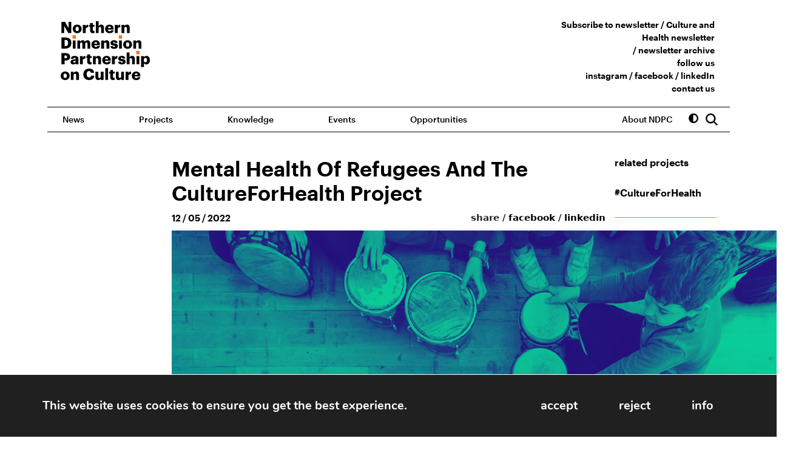

--- FILE ---
content_type: text/html; charset=UTF-8
request_url: https://ndpculture.org/news/mental-health-of-refugees-and-the-cultureforhealth-project/
body_size: 18351
content:
<!DOCTYPE html>
<html lang="en-US">

<head>
    <meta charset="UTF-8" />
    <meta name="viewport" content="width=device-width, initial-scale=1">
    <link rel="apple-touch-icon" sizes="180x180" href="/apple-touch-icon.png">
    <link rel="icon" type="image/png" sizes="32x32" href="/favicon-32x32.png">
    <link rel="icon" type="image/png" sizes="16x16" href="/favicon-16x16.png">
    <link rel="manifest" href="/site.webmanifest">
    <link rel="mask-icon" href="/safari-pinned-tab.svg" color="#f4762b">
    <meta name="msapplication-TileColor" content="#000000">
    <meta name="theme-color" content="#ffffff">

    <script>
        const LIGHT_MODE = 'light'
        const DARK_MODE = 'contrast_black'
        const YELLOW_MODE = 'contrast_yellow'
        const FONT75 = 'fontsize75'
        const FONT100 = 'fontsize100'
        const FONT125 = 'fontsize125'
        const EASY = 'easy'
        const STORAGE_KEY = 'data-theme'
        const STORAGE_KEY_FONT = 'data-fontsize'
        const STORAGE_KEY_EASY = 'data-easy'
        const elHTML = document.querySelector('html')
        const storedTheme = localStorage.getItem(STORAGE_KEY)
        const storedFontSize = localStorage.getItem(STORAGE_KEY_FONT)
        const storedEasy = localStorage.getItem(STORAGE_KEY_EASY)
        if (storedTheme && storedTheme === LIGHT_MODE) {
            elHTML.setAttribute("data-theme", LIGHT_MODE)
        }
        if (storedTheme && storedTheme === DARK_MODE) {
            elHTML.setAttribute("data-theme", DARK_MODE)
        }
        if (storedTheme && storedTheme === YELLOW_MODE) {
            elHTML.setAttribute("data-theme", YELLOW_MODE)
        }
        if (storedFontSize && storedFontSize === FONT75) {
            elHTML.setAttribute("data-fontsize", FONT75)
        }
        if (storedFontSize && storedFontSize === FONT100) {
            elHTML.setAttribute("data-fontsize", FONT100)
        }
        if (storedFontSize && storedFontSize === FONT125) {
            elHTML.setAttribute("data-fontsize", FONT125)
        }
        if (storedEasy) {
            elHTML.setAttribute("data-easy", EASY)
        }
    </script>

    <!-- Facebook Pixel Code -->
    <script>
        ! function(f, b, e, v, n, t, s) {
            if (f.fbq) return;
            n = f.fbq = function() {
                n.callMethod ?
                    n.callMethod.apply(n, arguments) : n.queue.push(arguments)
            };
            if (!f._fbq) f._fbq = n;
            n.push = n;
            n.loaded = !0;
            n.version = '2.0';
            n.queue = [];
            t = b.createElement(e);
            t.async = !0;
            t.src = v;
            s = b.getElementsByTagName(e)[0];
            s.parentNode.insertBefore(t, s)
        }(window, document, 'script',
            'https://connect.facebook.net/en_US/fbevents.js');
        fbq('init', '4706325449433594');
        fbq('track', 'PageView');
    </script>
    <noscript>
        <img height="1" width="1" src="https://www.facebook.com/tr?id=4706325449433594&ev=PageView
&noscript=1" />
    </noscript>
    <!-- End Facebook Pixel Code -->

    <!-- Global site tag (gtag.js) - Google Analytics -->
    <script async src="https://www.googletagmanager.com/gtag/js?id=G-49TXCCSZFQ"></script>
    <script>
        window.dataLayer = window.dataLayer || [];

        function gtag() {
            dataLayer.push(arguments);
        }
        gtag('js', new Date());

        gtag('config', 'G-49TXCCSZFQ');
    </script>

    <script src="https://ndpculture.org/wp-content/themes/ndpc/inc/bootstrap/js/bootstrap.bundle.min.js"></script>

    <script src="https://cdnjs.cloudflare.com/ajax/libs/jquery/3.6.0/jquery.min.js" integrity="sha512-894YE6QWD5I59HgZOGReFYm4dnWc1Qt5NtvYSaNcOP+u1T9qYdvdihz0PPSiiqn/+/3e7Jo4EaG7TubfWGUrMQ==" crossorigin="anonymous" referrerpolicy="no-referrer"></script>

    <link rel="stylesheet" href="https://ndpculture.org/wp-content/themes/ndpc/inc/leaflet/leaflet.css" />
    <script src="https://ndpculture.org/wp-content/themes/ndpc/inc/leaflet/leaflet.js"></script>

    <!-- <script src="https://ndpculture.org/wp-content/themes/ndpc/js/main.js" type="text/javascript"></script> -->
    <link rel="stylesheet" href="https://cdn.jsdelivr.net/npm/@fancyapps/ui@4.0/dist/fancybox.css" />
    <script src="https://cdn.jsdelivr.net/npm/@fancyapps/ui@4.0/dist/fancybox.umd.js"></script>

    <link rel="stylesheet" href="https://use.fontawesome.com/releases/v5.15.4/css/all.css" integrity="sha384-DyZ88mC6Up2uqS4h/KRgHuoeGwBcD4Ng9SiP4dIRy0EXTlnuz47vAwmeGwVChigm" crossorigin="anonymous">
    <meta name='robots' content='index, follow, max-image-preview:large, max-snippet:-1, max-video-preview:-1' />

	<!-- This site is optimized with the Yoast SEO plugin v26.8 - https://yoast.com/product/yoast-seo-wordpress/ -->
	<title>Mental Health Of Refugees And The CultureForHealth Project - NDPC</title>
	<link rel="canonical" href="https://ndpculture.org/news/mental-health-of-refugees-and-the-cultureforhealth-project/" />
	<meta property="og:locale" content="en_US" />
	<meta property="og:type" content="article" />
	<meta property="og:title" content="Mental Health Of Refugees And The CultureForHealth Project - NDPC" />
	<meta property="og:description" content="This week, May 9-13, marks the European Mental Health Week. Set up and run for a third consecutive year by Europe’s largest independent mental health NGO Mental Health Europe (MHE), the theme of this year’s edition, Speak Up for Mental Health, will shine the spotlight on youth mental health. In light of the ongoing war [&hellip;]" />
	<meta property="og:url" content="https://ndpculture.org/news/mental-health-of-refugees-and-the-cultureforhealth-project/" />
	<meta property="og:site_name" content="NDPC" />
	<meta property="article:publisher" content="https://www.facebook.com/NDPCpage" />
	<meta property="article:modified_time" content="2022-07-24T18:25:38+00:00" />
	<meta property="og:image" content="https://ndpculture.org/wp-content/uploads/2022/05/WHO1_landscape.png" />
	<meta property="og:image:width" content="1920" />
	<meta property="og:image:height" content="1080" />
	<meta property="og:image:type" content="image/png" />
	<meta name="twitter:card" content="summary_large_image" />
	<meta name="twitter:label1" content="Est. reading time" />
	<meta name="twitter:data1" content="3 minutes" />
	<script type="application/ld+json" class="yoast-schema-graph">{"@context":"https://schema.org","@graph":[{"@type":"WebPage","@id":"https://ndpculture.org/news/mental-health-of-refugees-and-the-cultureforhealth-project/","url":"https://ndpculture.org/news/mental-health-of-refugees-and-the-cultureforhealth-project/","name":"Mental Health Of Refugees And The CultureForHealth Project - NDPC","isPartOf":{"@id":"https://ndpculture.org/#website"},"primaryImageOfPage":{"@id":"https://ndpculture.org/news/mental-health-of-refugees-and-the-cultureforhealth-project/#primaryimage"},"image":{"@id":"https://ndpculture.org/news/mental-health-of-refugees-and-the-cultureforhealth-project/#primaryimage"},"thumbnailUrl":"https://ndpculture.org/wp-content/uploads/2022/05/WHO1_landscape.png","datePublished":"2022-05-12T11:04:23+00:00","dateModified":"2022-07-24T18:25:38+00:00","breadcrumb":{"@id":"https://ndpculture.org/news/mental-health-of-refugees-and-the-cultureforhealth-project/#breadcrumb"},"inLanguage":"en-US","potentialAction":[{"@type":"ReadAction","target":["https://ndpculture.org/news/mental-health-of-refugees-and-the-cultureforhealth-project/"]}]},{"@type":"ImageObject","inLanguage":"en-US","@id":"https://ndpculture.org/news/mental-health-of-refugees-and-the-cultureforhealth-project/#primaryimage","url":"https://ndpculture.org/wp-content/uploads/2022/05/WHO1_landscape.png","contentUrl":"https://ndpculture.org/wp-content/uploads/2022/05/WHO1_landscape.png","width":1920,"height":1080},{"@type":"BreadcrumbList","@id":"https://ndpculture.org/news/mental-health-of-refugees-and-the-cultureforhealth-project/#breadcrumb","itemListElement":[{"@type":"ListItem","position":1,"name":"Home","item":"https://ndpculture.org/"},{"@type":"ListItem","position":2,"name":"Mental Health Of Refugees And The CultureForHealth Project"}]},{"@type":"WebSite","@id":"https://ndpculture.org/#website","url":"https://ndpculture.org/","name":"NDPC","description":"Northern Dimension Partnership on Culture","publisher":{"@id":"https://ndpculture.org/#organization"},"potentialAction":[{"@type":"SearchAction","target":{"@type":"EntryPoint","urlTemplate":"https://ndpculture.org/?s={search_term_string}"},"query-input":{"@type":"PropertyValueSpecification","valueRequired":true,"valueName":"search_term_string"}}],"inLanguage":"en-US"},{"@type":"Organization","@id":"https://ndpculture.org/#organization","name":"The Northern Dimension Partnership on Culture (NDPC)","url":"https://ndpculture.org/","logo":{"@type":"ImageObject","inLanguage":"en-US","@id":"https://ndpculture.org/#/schema/logo/image/","url":"https://ndpculture.org/wp-content/uploads/2022/02/ndpc_soc.jpg","contentUrl":"https://ndpculture.org/wp-content/uploads/2022/02/ndpc_soc.jpg","width":1200,"height":630,"caption":"The Northern Dimension Partnership on Culture (NDPC)"},"image":{"@id":"https://ndpculture.org/#/schema/logo/image/"},"sameAs":["https://www.facebook.com/NDPCpage","https://www.linkedin.com/company/ndpc"]}]}</script>
	<!-- / Yoast SEO plugin. -->


<link rel="alternate" type="application/rss+xml" title="NDPC &raquo; Feed" href="https://ndpculture.org/feed/" />
<link rel="alternate" title="oEmbed (JSON)" type="application/json+oembed" href="https://ndpculture.org/wp-json/oembed/1.0/embed?url=https%3A%2F%2Fndpculture.org%2Fnews%2Fmental-health-of-refugees-and-the-cultureforhealth-project%2F" />
<link rel="alternate" title="oEmbed (XML)" type="text/xml+oembed" href="https://ndpculture.org/wp-json/oembed/1.0/embed?url=https%3A%2F%2Fndpculture.org%2Fnews%2Fmental-health-of-refugees-and-the-cultureforhealth-project%2F&#038;format=xml" />
<style id='wp-img-auto-sizes-contain-inline-css' type='text/css'>
img:is([sizes=auto i],[sizes^="auto," i]){contain-intrinsic-size:3000px 1500px}
/*# sourceURL=wp-img-auto-sizes-contain-inline-css */
</style>
<link rel='stylesheet' id='hfe-widgets-style-css' href='https://ndpculture.org/wp-content/plugins/header-footer-elementor/inc/widgets-css/frontend.css?ver=2.5.2' type='text/css' media='all' />
<style id='wp-emoji-styles-inline-css' type='text/css'>

	img.wp-smiley, img.emoji {
		display: inline !important;
		border: none !important;
		box-shadow: none !important;
		height: 1em !important;
		width: 1em !important;
		margin: 0 0.07em !important;
		vertical-align: -0.1em !important;
		background: none !important;
		padding: 0 !important;
	}
/*# sourceURL=wp-emoji-styles-inline-css */
</style>
<link rel='stylesheet' id='wp-block-library-css' href='https://ndpculture.org/wp-includes/css/dist/block-library/style.min.css?ver=6.9' type='text/css' media='all' />
<style id='global-styles-inline-css' type='text/css'>
:root{--wp--preset--aspect-ratio--square: 1;--wp--preset--aspect-ratio--4-3: 4/3;--wp--preset--aspect-ratio--3-4: 3/4;--wp--preset--aspect-ratio--3-2: 3/2;--wp--preset--aspect-ratio--2-3: 2/3;--wp--preset--aspect-ratio--16-9: 16/9;--wp--preset--aspect-ratio--9-16: 9/16;--wp--preset--color--black: #000000;--wp--preset--color--cyan-bluish-gray: #abb8c3;--wp--preset--color--white: #ffffff;--wp--preset--color--pale-pink: #f78da7;--wp--preset--color--vivid-red: #cf2e2e;--wp--preset--color--luminous-vivid-orange: #ff6900;--wp--preset--color--luminous-vivid-amber: #fcb900;--wp--preset--color--light-green-cyan: #7bdcb5;--wp--preset--color--vivid-green-cyan: #00d084;--wp--preset--color--pale-cyan-blue: #8ed1fc;--wp--preset--color--vivid-cyan-blue: #0693e3;--wp--preset--color--vivid-purple: #9b51e0;--wp--preset--gradient--vivid-cyan-blue-to-vivid-purple: linear-gradient(135deg,rgb(6,147,227) 0%,rgb(155,81,224) 100%);--wp--preset--gradient--light-green-cyan-to-vivid-green-cyan: linear-gradient(135deg,rgb(122,220,180) 0%,rgb(0,208,130) 100%);--wp--preset--gradient--luminous-vivid-amber-to-luminous-vivid-orange: linear-gradient(135deg,rgb(252,185,0) 0%,rgb(255,105,0) 100%);--wp--preset--gradient--luminous-vivid-orange-to-vivid-red: linear-gradient(135deg,rgb(255,105,0) 0%,rgb(207,46,46) 100%);--wp--preset--gradient--very-light-gray-to-cyan-bluish-gray: linear-gradient(135deg,rgb(238,238,238) 0%,rgb(169,184,195) 100%);--wp--preset--gradient--cool-to-warm-spectrum: linear-gradient(135deg,rgb(74,234,220) 0%,rgb(151,120,209) 20%,rgb(207,42,186) 40%,rgb(238,44,130) 60%,rgb(251,105,98) 80%,rgb(254,248,76) 100%);--wp--preset--gradient--blush-light-purple: linear-gradient(135deg,rgb(255,206,236) 0%,rgb(152,150,240) 100%);--wp--preset--gradient--blush-bordeaux: linear-gradient(135deg,rgb(254,205,165) 0%,rgb(254,45,45) 50%,rgb(107,0,62) 100%);--wp--preset--gradient--luminous-dusk: linear-gradient(135deg,rgb(255,203,112) 0%,rgb(199,81,192) 50%,rgb(65,88,208) 100%);--wp--preset--gradient--pale-ocean: linear-gradient(135deg,rgb(255,245,203) 0%,rgb(182,227,212) 50%,rgb(51,167,181) 100%);--wp--preset--gradient--electric-grass: linear-gradient(135deg,rgb(202,248,128) 0%,rgb(113,206,126) 100%);--wp--preset--gradient--midnight: linear-gradient(135deg,rgb(2,3,129) 0%,rgb(40,116,252) 100%);--wp--preset--font-size--small: 13px;--wp--preset--font-size--medium: 20px;--wp--preset--font-size--large: 36px;--wp--preset--font-size--x-large: 42px;--wp--preset--spacing--20: 0.44rem;--wp--preset--spacing--30: 0.67rem;--wp--preset--spacing--40: 1rem;--wp--preset--spacing--50: 1.5rem;--wp--preset--spacing--60: 2.25rem;--wp--preset--spacing--70: 3.38rem;--wp--preset--spacing--80: 5.06rem;--wp--preset--shadow--natural: 6px 6px 9px rgba(0, 0, 0, 0.2);--wp--preset--shadow--deep: 12px 12px 50px rgba(0, 0, 0, 0.4);--wp--preset--shadow--sharp: 6px 6px 0px rgba(0, 0, 0, 0.2);--wp--preset--shadow--outlined: 6px 6px 0px -3px rgb(255, 255, 255), 6px 6px rgb(0, 0, 0);--wp--preset--shadow--crisp: 6px 6px 0px rgb(0, 0, 0);}:where(.is-layout-flex){gap: 0.5em;}:where(.is-layout-grid){gap: 0.5em;}body .is-layout-flex{display: flex;}.is-layout-flex{flex-wrap: wrap;align-items: center;}.is-layout-flex > :is(*, div){margin: 0;}body .is-layout-grid{display: grid;}.is-layout-grid > :is(*, div){margin: 0;}:where(.wp-block-columns.is-layout-flex){gap: 2em;}:where(.wp-block-columns.is-layout-grid){gap: 2em;}:where(.wp-block-post-template.is-layout-flex){gap: 1.25em;}:where(.wp-block-post-template.is-layout-grid){gap: 1.25em;}.has-black-color{color: var(--wp--preset--color--black) !important;}.has-cyan-bluish-gray-color{color: var(--wp--preset--color--cyan-bluish-gray) !important;}.has-white-color{color: var(--wp--preset--color--white) !important;}.has-pale-pink-color{color: var(--wp--preset--color--pale-pink) !important;}.has-vivid-red-color{color: var(--wp--preset--color--vivid-red) !important;}.has-luminous-vivid-orange-color{color: var(--wp--preset--color--luminous-vivid-orange) !important;}.has-luminous-vivid-amber-color{color: var(--wp--preset--color--luminous-vivid-amber) !important;}.has-light-green-cyan-color{color: var(--wp--preset--color--light-green-cyan) !important;}.has-vivid-green-cyan-color{color: var(--wp--preset--color--vivid-green-cyan) !important;}.has-pale-cyan-blue-color{color: var(--wp--preset--color--pale-cyan-blue) !important;}.has-vivid-cyan-blue-color{color: var(--wp--preset--color--vivid-cyan-blue) !important;}.has-vivid-purple-color{color: var(--wp--preset--color--vivid-purple) !important;}.has-black-background-color{background-color: var(--wp--preset--color--black) !important;}.has-cyan-bluish-gray-background-color{background-color: var(--wp--preset--color--cyan-bluish-gray) !important;}.has-white-background-color{background-color: var(--wp--preset--color--white) !important;}.has-pale-pink-background-color{background-color: var(--wp--preset--color--pale-pink) !important;}.has-vivid-red-background-color{background-color: var(--wp--preset--color--vivid-red) !important;}.has-luminous-vivid-orange-background-color{background-color: var(--wp--preset--color--luminous-vivid-orange) !important;}.has-luminous-vivid-amber-background-color{background-color: var(--wp--preset--color--luminous-vivid-amber) !important;}.has-light-green-cyan-background-color{background-color: var(--wp--preset--color--light-green-cyan) !important;}.has-vivid-green-cyan-background-color{background-color: var(--wp--preset--color--vivid-green-cyan) !important;}.has-pale-cyan-blue-background-color{background-color: var(--wp--preset--color--pale-cyan-blue) !important;}.has-vivid-cyan-blue-background-color{background-color: var(--wp--preset--color--vivid-cyan-blue) !important;}.has-vivid-purple-background-color{background-color: var(--wp--preset--color--vivid-purple) !important;}.has-black-border-color{border-color: var(--wp--preset--color--black) !important;}.has-cyan-bluish-gray-border-color{border-color: var(--wp--preset--color--cyan-bluish-gray) !important;}.has-white-border-color{border-color: var(--wp--preset--color--white) !important;}.has-pale-pink-border-color{border-color: var(--wp--preset--color--pale-pink) !important;}.has-vivid-red-border-color{border-color: var(--wp--preset--color--vivid-red) !important;}.has-luminous-vivid-orange-border-color{border-color: var(--wp--preset--color--luminous-vivid-orange) !important;}.has-luminous-vivid-amber-border-color{border-color: var(--wp--preset--color--luminous-vivid-amber) !important;}.has-light-green-cyan-border-color{border-color: var(--wp--preset--color--light-green-cyan) !important;}.has-vivid-green-cyan-border-color{border-color: var(--wp--preset--color--vivid-green-cyan) !important;}.has-pale-cyan-blue-border-color{border-color: var(--wp--preset--color--pale-cyan-blue) !important;}.has-vivid-cyan-blue-border-color{border-color: var(--wp--preset--color--vivid-cyan-blue) !important;}.has-vivid-purple-border-color{border-color: var(--wp--preset--color--vivid-purple) !important;}.has-vivid-cyan-blue-to-vivid-purple-gradient-background{background: var(--wp--preset--gradient--vivid-cyan-blue-to-vivid-purple) !important;}.has-light-green-cyan-to-vivid-green-cyan-gradient-background{background: var(--wp--preset--gradient--light-green-cyan-to-vivid-green-cyan) !important;}.has-luminous-vivid-amber-to-luminous-vivid-orange-gradient-background{background: var(--wp--preset--gradient--luminous-vivid-amber-to-luminous-vivid-orange) !important;}.has-luminous-vivid-orange-to-vivid-red-gradient-background{background: var(--wp--preset--gradient--luminous-vivid-orange-to-vivid-red) !important;}.has-very-light-gray-to-cyan-bluish-gray-gradient-background{background: var(--wp--preset--gradient--very-light-gray-to-cyan-bluish-gray) !important;}.has-cool-to-warm-spectrum-gradient-background{background: var(--wp--preset--gradient--cool-to-warm-spectrum) !important;}.has-blush-light-purple-gradient-background{background: var(--wp--preset--gradient--blush-light-purple) !important;}.has-blush-bordeaux-gradient-background{background: var(--wp--preset--gradient--blush-bordeaux) !important;}.has-luminous-dusk-gradient-background{background: var(--wp--preset--gradient--luminous-dusk) !important;}.has-pale-ocean-gradient-background{background: var(--wp--preset--gradient--pale-ocean) !important;}.has-electric-grass-gradient-background{background: var(--wp--preset--gradient--electric-grass) !important;}.has-midnight-gradient-background{background: var(--wp--preset--gradient--midnight) !important;}.has-small-font-size{font-size: var(--wp--preset--font-size--small) !important;}.has-medium-font-size{font-size: var(--wp--preset--font-size--medium) !important;}.has-large-font-size{font-size: var(--wp--preset--font-size--large) !important;}.has-x-large-font-size{font-size: var(--wp--preset--font-size--x-large) !important;}
/*# sourceURL=global-styles-inline-css */
</style>

<style id='classic-theme-styles-inline-css' type='text/css'>
/*! This file is auto-generated */
.wp-block-button__link{color:#fff;background-color:#32373c;border-radius:9999px;box-shadow:none;text-decoration:none;padding:calc(.667em + 2px) calc(1.333em + 2px);font-size:1.125em}.wp-block-file__button{background:#32373c;color:#fff;text-decoration:none}
/*# sourceURL=/wp-includes/css/classic-themes.min.css */
</style>
<link rel='stylesheet' id='hfe-style-css' href='https://ndpculture.org/wp-content/plugins/header-footer-elementor/assets/css/header-footer-elementor.css?ver=2.5.2' type='text/css' media='all' />
<link rel='stylesheet' id='elementor-frontend-css' href='https://ndpculture.org/wp-content/plugins/elementor/assets/css/frontend.min.css?ver=3.32.2' type='text/css' media='all' />
<link rel='stylesheet' id='elementor-post-14352-css' href='https://ndpculture.org/wp-content/uploads/elementor/css/post-14352.css?ver=1768939981' type='text/css' media='all' />
<link rel='stylesheet' id='ndpc-style-css' href='https://ndpculture.org/wp-content/themes/ndpc/css/style.min.css?ver=1769960985' type='text/css' media='all' />
<link rel='stylesheet' id='hfe-elementor-icons-css' href='https://ndpculture.org/wp-content/plugins/elementor/assets/lib/eicons/css/elementor-icons.min.css?ver=5.34.0' type='text/css' media='all' />
<link rel='stylesheet' id='hfe-icons-list-css' href='https://ndpculture.org/wp-content/plugins/elementor/assets/css/widget-icon-list.min.css?ver=3.24.3' type='text/css' media='all' />
<link rel='stylesheet' id='hfe-social-icons-css' href='https://ndpculture.org/wp-content/plugins/elementor/assets/css/widget-social-icons.min.css?ver=3.24.0' type='text/css' media='all' />
<link rel='stylesheet' id='hfe-social-share-icons-brands-css' href='https://ndpculture.org/wp-content/plugins/elementor/assets/lib/font-awesome/css/brands.css?ver=5.15.3' type='text/css' media='all' />
<link rel='stylesheet' id='hfe-social-share-icons-fontawesome-css' href='https://ndpculture.org/wp-content/plugins/elementor/assets/lib/font-awesome/css/fontawesome.css?ver=5.15.3' type='text/css' media='all' />
<link rel='stylesheet' id='hfe-nav-menu-icons-css' href='https://ndpculture.org/wp-content/plugins/elementor/assets/lib/font-awesome/css/solid.css?ver=5.15.3' type='text/css' media='all' />
<link rel='stylesheet' id='moove_gdpr_frontend-css' href='https://ndpculture.org/wp-content/plugins/gdpr-cookie-compliance/dist/styles/gdpr-main.css?ver=5.0.8' type='text/css' media='all' />
<style id='moove_gdpr_frontend-inline-css' type='text/css'>
#moove_gdpr_cookie_modal,#moove_gdpr_cookie_info_bar,.gdpr_cookie_settings_shortcode_content{font-family:&#039;Nunito&#039;,sans-serif}#moove_gdpr_save_popup_settings_button{background-color:#373737;color:#fff}#moove_gdpr_save_popup_settings_button:hover{background-color:#000}#moove_gdpr_cookie_info_bar .moove-gdpr-info-bar-container .moove-gdpr-info-bar-content a.mgbutton,#moove_gdpr_cookie_info_bar .moove-gdpr-info-bar-container .moove-gdpr-info-bar-content button.mgbutton{background-color:#c95539}#moove_gdpr_cookie_modal .moove-gdpr-modal-content .moove-gdpr-modal-footer-content .moove-gdpr-button-holder a.mgbutton,#moove_gdpr_cookie_modal .moove-gdpr-modal-content .moove-gdpr-modal-footer-content .moove-gdpr-button-holder button.mgbutton,.gdpr_cookie_settings_shortcode_content .gdpr-shr-button.button-green{background-color:#c95539;border-color:#c95539}#moove_gdpr_cookie_modal .moove-gdpr-modal-content .moove-gdpr-modal-footer-content .moove-gdpr-button-holder a.mgbutton:hover,#moove_gdpr_cookie_modal .moove-gdpr-modal-content .moove-gdpr-modal-footer-content .moove-gdpr-button-holder button.mgbutton:hover,.gdpr_cookie_settings_shortcode_content .gdpr-shr-button.button-green:hover{background-color:#fff;color:#c95539}#moove_gdpr_cookie_modal .moove-gdpr-modal-content .moove-gdpr-modal-close i,#moove_gdpr_cookie_modal .moove-gdpr-modal-content .moove-gdpr-modal-close span.gdpr-icon{background-color:#c95539;border:1px solid #c95539}#moove_gdpr_cookie_info_bar span.change-settings-button.focus-g,#moove_gdpr_cookie_info_bar span.change-settings-button:focus,#moove_gdpr_cookie_info_bar button.change-settings-button.focus-g,#moove_gdpr_cookie_info_bar button.change-settings-button:focus{-webkit-box-shadow:0 0 1px 3px #c95539;-moz-box-shadow:0 0 1px 3px #c95539;box-shadow:0 0 1px 3px #c95539}#moove_gdpr_cookie_modal .moove-gdpr-modal-content .moove-gdpr-modal-close i:hover,#moove_gdpr_cookie_modal .moove-gdpr-modal-content .moove-gdpr-modal-close span.gdpr-icon:hover,#moove_gdpr_cookie_info_bar span[data-href]>u.change-settings-button{color:#c95539}#moove_gdpr_cookie_modal .moove-gdpr-modal-content .moove-gdpr-modal-left-content #moove-gdpr-menu li.menu-item-selected a span.gdpr-icon,#moove_gdpr_cookie_modal .moove-gdpr-modal-content .moove-gdpr-modal-left-content #moove-gdpr-menu li.menu-item-selected button span.gdpr-icon{color:inherit}#moove_gdpr_cookie_modal .moove-gdpr-modal-content .moove-gdpr-modal-left-content #moove-gdpr-menu li a span.gdpr-icon,#moove_gdpr_cookie_modal .moove-gdpr-modal-content .moove-gdpr-modal-left-content #moove-gdpr-menu li button span.gdpr-icon{color:inherit}#moove_gdpr_cookie_modal .gdpr-acc-link{line-height:0;font-size:0;color:transparent;position:absolute}#moove_gdpr_cookie_modal .moove-gdpr-modal-content .moove-gdpr-modal-close:hover i,#moove_gdpr_cookie_modal .moove-gdpr-modal-content .moove-gdpr-modal-left-content #moove-gdpr-menu li a,#moove_gdpr_cookie_modal .moove-gdpr-modal-content .moove-gdpr-modal-left-content #moove-gdpr-menu li button,#moove_gdpr_cookie_modal .moove-gdpr-modal-content .moove-gdpr-modal-left-content #moove-gdpr-menu li button i,#moove_gdpr_cookie_modal .moove-gdpr-modal-content .moove-gdpr-modal-left-content #moove-gdpr-menu li a i,#moove_gdpr_cookie_modal .moove-gdpr-modal-content .moove-gdpr-tab-main .moove-gdpr-tab-main-content a:hover,#moove_gdpr_cookie_info_bar.moove-gdpr-dark-scheme .moove-gdpr-info-bar-container .moove-gdpr-info-bar-content a.mgbutton:hover,#moove_gdpr_cookie_info_bar.moove-gdpr-dark-scheme .moove-gdpr-info-bar-container .moove-gdpr-info-bar-content button.mgbutton:hover,#moove_gdpr_cookie_info_bar.moove-gdpr-dark-scheme .moove-gdpr-info-bar-container .moove-gdpr-info-bar-content a:hover,#moove_gdpr_cookie_info_bar.moove-gdpr-dark-scheme .moove-gdpr-info-bar-container .moove-gdpr-info-bar-content button:hover,#moove_gdpr_cookie_info_bar.moove-gdpr-dark-scheme .moove-gdpr-info-bar-container .moove-gdpr-info-bar-content span.change-settings-button:hover,#moove_gdpr_cookie_info_bar.moove-gdpr-dark-scheme .moove-gdpr-info-bar-container .moove-gdpr-info-bar-content button.change-settings-button:hover,#moove_gdpr_cookie_info_bar.moove-gdpr-dark-scheme .moove-gdpr-info-bar-container .moove-gdpr-info-bar-content u.change-settings-button:hover,#moove_gdpr_cookie_info_bar span[data-href]>u.change-settings-button,#moove_gdpr_cookie_info_bar.moove-gdpr-dark-scheme .moove-gdpr-info-bar-container .moove-gdpr-info-bar-content a.mgbutton.focus-g,#moove_gdpr_cookie_info_bar.moove-gdpr-dark-scheme .moove-gdpr-info-bar-container .moove-gdpr-info-bar-content button.mgbutton.focus-g,#moove_gdpr_cookie_info_bar.moove-gdpr-dark-scheme .moove-gdpr-info-bar-container .moove-gdpr-info-bar-content a.focus-g,#moove_gdpr_cookie_info_bar.moove-gdpr-dark-scheme .moove-gdpr-info-bar-container .moove-gdpr-info-bar-content button.focus-g,#moove_gdpr_cookie_info_bar.moove-gdpr-dark-scheme .moove-gdpr-info-bar-container .moove-gdpr-info-bar-content a.mgbutton:focus,#moove_gdpr_cookie_info_bar.moove-gdpr-dark-scheme .moove-gdpr-info-bar-container .moove-gdpr-info-bar-content button.mgbutton:focus,#moove_gdpr_cookie_info_bar.moove-gdpr-dark-scheme .moove-gdpr-info-bar-container .moove-gdpr-info-bar-content a:focus,#moove_gdpr_cookie_info_bar.moove-gdpr-dark-scheme .moove-gdpr-info-bar-container .moove-gdpr-info-bar-content button:focus,#moove_gdpr_cookie_info_bar.moove-gdpr-dark-scheme .moove-gdpr-info-bar-container .moove-gdpr-info-bar-content span.change-settings-button.focus-g,span.change-settings-button:focus,button.change-settings-button.focus-g,button.change-settings-button:focus,#moove_gdpr_cookie_info_bar.moove-gdpr-dark-scheme .moove-gdpr-info-bar-container .moove-gdpr-info-bar-content u.change-settings-button.focus-g,#moove_gdpr_cookie_info_bar.moove-gdpr-dark-scheme .moove-gdpr-info-bar-container .moove-gdpr-info-bar-content u.change-settings-button:focus{color:#c95539}#moove_gdpr_cookie_modal .moove-gdpr-branding.focus-g span,#moove_gdpr_cookie_modal .moove-gdpr-modal-content .moove-gdpr-tab-main a.focus-g,#moove_gdpr_cookie_modal .moove-gdpr-modal-content .moove-gdpr-tab-main .gdpr-cd-details-toggle.focus-g{color:#c95539}#moove_gdpr_cookie_modal.gdpr_lightbox-hide{display:none}#moove_gdpr_cookie_info_bar .moove-gdpr-info-bar-container .moove-gdpr-info-bar-content a.mgbutton,#moove_gdpr_cookie_info_bar .moove-gdpr-info-bar-container .moove-gdpr-info-bar-content button.mgbutton,#moove_gdpr_cookie_modal .moove-gdpr-modal-content .moove-gdpr-modal-footer-content .moove-gdpr-button-holder a.mgbutton,#moove_gdpr_cookie_modal .moove-gdpr-modal-content .moove-gdpr-modal-footer-content .moove-gdpr-button-holder button.mgbutton,.gdpr-shr-button,#moove_gdpr_cookie_info_bar .moove-gdpr-infobar-close-btn{border-radius:0}
/*# sourceURL=moove_gdpr_frontend-inline-css */
</style>
<link rel='stylesheet' id='elementor-gf-onest-css' href='https://fonts.googleapis.com/css?family=Onest:100,100italic,200,200italic,300,300italic,400,400italic,500,500italic,600,600italic,700,700italic,800,800italic,900,900italic&#038;display=swap' type='text/css' media='all' />
<link rel='stylesheet' id='elementor-gf-inter-css' href='https://fonts.googleapis.com/css?family=Inter:100,100italic,200,200italic,300,300italic,400,400italic,500,500italic,600,600italic,700,700italic,800,800italic,900,900italic&#038;display=swap' type='text/css' media='all' />
<script type="text/javascript" src="https://ndpculture.org/wp-content/plugins/svg-support/vendor/DOMPurify/DOMPurify.min.js?ver=2.5.8" id="bodhi-dompurify-library-js"></script>
<script type="text/javascript" src="https://ndpculture.org/wp-includes/js/jquery/jquery.min.js?ver=3.7.1" id="jquery-core-js"></script>
<script type="text/javascript" src="https://ndpculture.org/wp-includes/js/jquery/jquery-migrate.min.js?ver=3.4.1" id="jquery-migrate-js"></script>
<script type="text/javascript" id="jquery-js-after">
/* <![CDATA[ */
!function($){"use strict";$(document).ready(function(){$(this).scrollTop()>100&&$(".hfe-scroll-to-top-wrap").removeClass("hfe-scroll-to-top-hide"),$(window).scroll(function(){$(this).scrollTop()<100?$(".hfe-scroll-to-top-wrap").fadeOut(300):$(".hfe-scroll-to-top-wrap").fadeIn(300)}),$(".hfe-scroll-to-top-wrap").on("click",function(){$("html, body").animate({scrollTop:0},300);return!1})})}(jQuery);
!function($){'use strict';$(document).ready(function(){var bar=$('.hfe-reading-progress-bar');if(!bar.length)return;$(window).on('scroll',function(){var s=$(window).scrollTop(),d=$(document).height()-$(window).height(),p=d? s/d*100:0;bar.css('width',p+'%')});});}(jQuery);
//# sourceURL=jquery-js-after
/* ]]> */
</script>
<script type="text/javascript" id="bodhi_svg_inline-js-extra">
/* <![CDATA[ */
var svgSettings = {"skipNested":""};
//# sourceURL=bodhi_svg_inline-js-extra
/* ]]> */
</script>
<script type="text/javascript" src="https://ndpculture.org/wp-content/plugins/svg-support/js/min/svgs-inline-min.js" id="bodhi_svg_inline-js"></script>
<script type="text/javascript" id="bodhi_svg_inline-js-after">
/* <![CDATA[ */
cssTarget={"Bodhi":"img.img-to-svg","ForceInlineSVG":"img-to-svg"};ForceInlineSVGActive="false";frontSanitizationEnabled="on";
//# sourceURL=bodhi_svg_inline-js-after
/* ]]> */
</script>
<link rel="https://api.w.org/" href="https://ndpculture.org/wp-json/" /><link rel="alternate" title="JSON" type="application/json" href="https://ndpculture.org/wp-json/wp/v2/news/10322" /><link rel="EditURI" type="application/rsd+xml" title="RSD" href="https://ndpculture.org/xmlrpc.php?rsd" />
<meta name="generator" content="WordPress 6.9" />
<link rel='shortlink' href='https://ndpculture.org/?p=10322' />
<meta name="generator" content="Elementor 3.32.2; features: e_font_icon_svg, additional_custom_breakpoints; settings: css_print_method-external, google_font-enabled, font_display-swap">

<!-- Meta Pixel Code -->
<script type='text/javascript'>
!function(f,b,e,v,n,t,s){if(f.fbq)return;n=f.fbq=function(){n.callMethod?
n.callMethod.apply(n,arguments):n.queue.push(arguments)};if(!f._fbq)f._fbq=n;
n.push=n;n.loaded=!0;n.version='2.0';n.queue=[];t=b.createElement(e);t.async=!0;
t.src=v;s=b.getElementsByTagName(e)[0];s.parentNode.insertBefore(t,s)}(window,
document,'script','https://connect.facebook.net/en_US/fbevents.js?v=next');
</script>
<!-- End Meta Pixel Code -->

      <script type='text/javascript'>
        var url = window.location.origin + '?ob=open-bridge';
        fbq('set', 'openbridge', '855443715144598', url);
      </script>
    <script type='text/javascript'>fbq('init', '855443715144598', {}, {
    "agent": "wordpress-6.9-3.0.16"
})</script><script type='text/javascript'>
    fbq('track', 'PageView', []);
  </script>
<!-- Meta Pixel Code -->
<noscript>
<img height="1" width="1" style="display:none" alt="fbpx"
src="https://www.facebook.com/tr?id=855443715144598&ev=PageView&noscript=1" />
</noscript>
<!-- End Meta Pixel Code -->
			<style>
				.e-con.e-parent:nth-of-type(n+4):not(.e-lazyloaded):not(.e-no-lazyload),
				.e-con.e-parent:nth-of-type(n+4):not(.e-lazyloaded):not(.e-no-lazyload) * {
					background-image: none !important;
				}
				@media screen and (max-height: 1024px) {
					.e-con.e-parent:nth-of-type(n+3):not(.e-lazyloaded):not(.e-no-lazyload),
					.e-con.e-parent:nth-of-type(n+3):not(.e-lazyloaded):not(.e-no-lazyload) * {
						background-image: none !important;
					}
				}
				@media screen and (max-height: 640px) {
					.e-con.e-parent:nth-of-type(n+2):not(.e-lazyloaded):not(.e-no-lazyload),
					.e-con.e-parent:nth-of-type(n+2):not(.e-lazyloaded):not(.e-no-lazyload) * {
						background-image: none !important;
					}
				}
			</style>
			<style id="uagb-style-frontend-10322">.uag-blocks-common-selector{z-index:var(--z-index-desktop) !important}@media (max-width: 976px){.uag-blocks-common-selector{z-index:var(--z-index-tablet) !important}}@media (max-width: 767px){.uag-blocks-common-selector{z-index:var(--z-index-mobile) !important}}
</style></head>

<body class="wp-singular news-template-default single single-news postid-10322 wp-embed-responsive wp-theme-ndpc ehf-template-ndpc ehf-stylesheet-ndpc elementor-default elementor-kit-14352" data-spy="scroll" data-target="#toc">

    
    <div id="wrapper">
        <header id="header" role="banner">
            <div class="container">
                <div class="row padding_25rem d-flex justify-content-between">
                    <div class="col-6 col-md-2 header_logo p-0 p-md-2 pe-md-5">
                        <a href="/" class="p-0">
                            <img src="https://ndpculture.org/wp-content/uploads/2022/02/ndpc_logo_l.svg" class="img-to-svg logo_l">
                            <img src="https://ndpculture.org/wp-content/uploads/2022/02/ndpc_logo_s.svg" class="img-to-svg logo_s">
                        </a>
                    </div>
                    <div id="header_links" class="col-6 col-md-3 header_links">
                                                    <div class="header_link_each">
                                <div class="header_link_each">
                                    <a href="http://eepurl.com/gX9hFX" target="_blank">
                                        Subscribe to newsletter /
                                    </a>
                                    <a href="https://cultureandhealth.us12.list-manage.com/subscribe?u=65c9199977a5d94afa6069f14&id=1df27c4dfe" target="_blank">
                                        Culture and Health newsletter
                                    </a>
                                </div>
                                /
                                <a href="https://ndpculture.org/newsletter/" target="_blank">
                                    newsletter archive
                                </a>
                            </div>
                        
                                                    <div>
                                <div>follow us</div>
                                <a href="https://www.instagram.com/ndpculture/">instagram</a> / <a href="https://www.facebook.com/NDPCpage">facebook</a> / <a href="https://www.linkedin.com/company/ndpc">linkedIn</a>                            </div>
                        
                                                    <div>
                                <a href=" /secretariat/">
                                    contact us
                                </a>
                            </div>
                                            </div>
                </div>

                                    <div id="navbar" class="d-none d-md-block">
                        <nav class="navbar navbar-expand-md navbar-light padding_2rem">
                            <div class="collapse navbar-collapse multi-collapse" id="navbarNavDropdown">
                                <ul class="navbar-nav">
                                    <li  id="menu-item-14900" class="menu-item menu-item-type-post_type menu-item-object-page nav-item nav-item-14900"><a href="https://ndpculture.org/news/" class="nav-link ">News</a></li>
<li  id="menu-item-14901" class="menu-item menu-item-type-post_type menu-item-object-page nav-item nav-item-14901"><a href="https://ndpculture.org/projects/" class="nav-link ">Projects</a></li>
<li  id="menu-item-14902" class="menu-item menu-item-type-post_type menu-item-object-page nav-item nav-item-14902"><a href="https://ndpculture.org/studies-and-publications/" class="nav-link ">Knowledge</a></li>
<li  id="menu-item-14903" class="menu-item menu-item-type-post_type menu-item-object-page nav-item nav-item-14903"><a href="https://ndpculture.org/events/" class="nav-link ">Events</a></li>
<li  id="menu-item-14904" class="menu-item menu-item-type-post_type menu-item-object-page nav-item nav-item-14904"><a href="https://ndpculture.org/opportunities/" class="nav-link ">Opportunities</a></li>
<li  id="menu-item-14905" class="menu-item menu-item-type-custom menu-item-object-custom menu-item-has-children nav-item nav-item-14905"><a href="#" class="nav-link " data-bs-target="#navbar_14905" data-bs-toggle="collapse" aria-expanded="false" aria-controls="navbar_14905" role="button">About NDPC</a></li>
                                </ul>
                            </div>
                            <div class="header_btns_wrap">
                                <button class="btn theme_btn me-3" type="button" data-bs-toggle="collapse" data-bs-target="#coll_theme_fonts" aria-expanded="false" aria-controls="coll_theme_fonts">
                                    <img src="https://ndpculture.org/wp-content/uploads/2021/12/theme_btn.svg" class="img-to-svg">
                                </button>
                                <button class="btn search_btn" type="button" data-bs-toggle="collapse" data-bs-target="#coll_search" aria-expanded="false" aria-controls="coll_search">
                                    <img src="https://ndpculture.org/wp-content/uploads/2021/12/search_btn.svg" class="img-to-svg">
                                </button>
                            </div>
                        </nav>

                        <div id="navbar_14905" class="collapse multi-collapse" role="menu" data-bs-parent="#navbar">
	<nav class="navbar navbar-expand-md navbar-light navbar-secondary padding_2rem">
		<ul class="navbar-nav nav-w-float">
<li  id="menu-item-14910" class="menu-item menu-item-type-post_type menu-item-object-page nav-item"><a href="https://ndpculture.org/ndpc/" class="nav-link nav-child-link ">NDPC Policy</a></li>
<li  id="menu-item-14909" class="menu-item menu-item-type-post_type menu-item-object-page nav-item"><a href="https://ndpculture.org/steering-committee/" class="nav-link nav-child-link ">Steering Committee</a></li>
<li  id="menu-item-14908" class="menu-item menu-item-type-post_type menu-item-object-page nav-item"><a href="https://ndpculture.org/secretariat/" class="nav-link nav-child-link ">Secretariat Team</a></li>
<li  id="menu-item-14906" class="menu-item menu-item-type-post_type menu-item-object-page nav-item"><a href="https://ndpculture.org/ndpc/networks/" class="nav-link nav-child-link ">Our Networks</a></li>
<li  id="menu-item-14907" class="menu-item menu-item-type-post_type menu-item-object-page nav-item"><a href="https://ndpculture.org/ndpc/strategy-annual-reports/" class="nav-link nav-child-link ">Strategy</a></li>
		</ul>
	</nav>
</div>
                    </div>
                    
                    <!-- MOBILE MENU -->
                    <div id="navbar" class="d-md-none">
                        <nav class="navbar navbar-expand-md navbar-light padding_2rem">
                            <button class="navbar-toggler" type="button" data-bs-toggle="collapse" data-bs-target=".multi-collapse" aria-controls="navbarNavDropdown navbarNavDropdownSecondaryWrap navbarNavDropdownSecondary" aria-expanded="false" aria-label="Toggle navigation">
                                <span class="navbar-toggler-icon"></span>
                            </button>
                            <div class="header_btns_wrap">
                                <button class="btn theme_btn me-3" type="button" data-bs-toggle="collapse" data-bs-target="#coll_theme_fonts" aria-expanded="false" aria-controls="coll_theme_fonts">
                                    <img src="https://ndpculture.org/wp-content/uploads/2021/12/theme_btn.svg" class="img-to-svg">
                                </button>
                                <button class="btn search_btn search_btn_mob" type="button" data-bs-toggle="collapse" data-bs-target="#coll_search" aria-expanded="false" aria-controls="coll_search">
                                    <img src="https://ndpculture.org/wp-content/uploads/2021/12/search_btn.svg" class="img-to-svg">
                                </button>
                            </div>
                            <div class="collapse navbar-collapse multi-collapse mt-3" id="navbarNavDropdown">
                                <ul class="navbar-nav">
                                    						<li class="menu-item menu-item-type-post_type menu-item-object-page nav-item nav-item-14900"><a href="https://ndpculture.org/news/" class="nav-link ">News</a></li>						<li class="menu-item menu-item-type-post_type menu-item-object-page nav-item nav-item-14901"><a href="https://ndpculture.org/projects/" class="nav-link ">Projects</a></li>						<li class="menu-item menu-item-type-post_type menu-item-object-page nav-item nav-item-14902"><a href="https://ndpculture.org/studies-and-publications/" class="nav-link ">Knowledge</a></li>						<li class="menu-item menu-item-type-post_type menu-item-object-page nav-item nav-item-14903"><a href="https://ndpculture.org/events/" class="nav-link ">Events</a></li>						<li class="menu-item menu-item-type-post_type menu-item-object-page nav-item nav-item-14904"><a href="https://ndpculture.org/opportunities/" class="nav-link ">Opportunities</a></li>						<li class="menu-item menu-item-type-custom menu-item-object-custom menu-item-has-children nav-item nav-item-14905"><a href="#" class="nav-link ">About NDPC</a>							<li class="menu-item menu-item-type-post_type menu-item-object-page nav-item nav-item-14910"><a href="https://ndpculture.org/ndpc/" class="nav-link nav-child-link ">NDPC Policy</a></li>							<li class="menu-item menu-item-type-post_type menu-item-object-page nav-item nav-item-14909"><a href="https://ndpculture.org/steering-committee/" class="nav-link nav-child-link ">Steering Committee</a></li>							<li class="menu-item menu-item-type-post_type menu-item-object-page nav-item nav-item-14908"><a href="https://ndpculture.org/secretariat/" class="nav-link nav-child-link ">Secretariat Team</a></li>							<li class="menu-item menu-item-type-post_type menu-item-object-page nav-item nav-item-14906"><a href="https://ndpculture.org/ndpc/networks/" class="nav-link nav-child-link ">Our Networks</a></li>							<li class="menu-item menu-item-type-post_type menu-item-object-page nav-item nav-item-14907"><a href="https://ndpculture.org/ndpc/strategy-annual-reports/" class="nav-link nav-child-link ">Strategy</a></li></li>                                </ul>
                            </div>
                        </nav>
                    </div>
                                                            </div>

                    </div>
        </header>

        <div class="container position-relative text-center popups_wrap">
            <div class="collapse" id="coll_theme_fonts" data-bs-parent=".popups_wrap">
                <div class="acc_popup_wrap">
                    <a role="button" id="easyread" type="submit">easy read</a>
                    <div id="coll_fontsize">
                        <a role="button" id="font_75" type="submit">75%</a>
                        <a role="button" id="font_100" type="submit">100%</a>
                        <a role="button" id="font_125" type="submit">125%</a>
                    </div>
                    <div id="coll_theme">
                        <a role="button" id="theme_light" type="submit">
                            <span class="theme_btn_light"><i class="arrow up"></i></span>
                        </a>
                        <a role="button" id="theme_dark" type="submit">
                            <span class="theme_btn_black"><i class="arrow up"></i></span>
                        </a>
                        <a role="button" id="theme_yellowonblack" type="submit">
                            <span class="theme_btn_yellowonblack"><i class="arrow up"></i></span>
                        </a>
                        <a role="button" id="theme_yellow" type="submit">
                            <span class="theme_btn_yellow"><i class="arrow up"></i></span>
                        </a>
                    </div>
                    <div id="coll_links">
                        <a role="button" id="theme_font_reset" type="submit">
                            refresh                        </a>
                        <a href="#">read more</a>
                    </div>

                    <a type="button" class="collapse_close" data-bs-toggle="collapse" data-bs-target="#coll_theme_fonts" aria-expanded="false" aria-controls="coll_theme_fonts">
                        <img class="img-to-svg" src="https://ndpculture.org/wp-content/themes/ndpc/inc/img/ndpc_close.svg">
                    </a>
                </div>
            </div>
            <div class="collapse" id="coll_search" data-bs-parent=".popups_wrap">
                <div class="acc_popup_wrap">
                    <form role="search" method="get" class="form search_form mb-5" action="https://ndpculture.org">
                        <div class="input-group">
                            <input id="search_input" name="s" type="text" class="form-control" placeholder="Meklēt">
                            <input type="hidden" name="post_type" value="search_form" />
                            <span class="input-group-btn">
                                <button type="submit" value="Search" class="btn btn-primary" type="button"><i class="fa fa-search" aria-hidden="true"></i></button>
                            </span>
                        </div>
                    </form>

                    <a type="button" class="collapse_close" data-bs-toggle="collapse" data-bs-target="#coll_search" aria-expanded="false" aria-controls="coll_search">
                        <img class="img-to-svg" src="https://ndpculture.org/wp-content/themes/ndpc/inc/img/ndpc_close.svg">
                    </a>
                </div>
            </div>
            <div class="collapse" id="coll_subscribe" data-bs-parent=".popups_wrap">
                <div class="acc_popup_wrap text-start">
                    <script>(function() {
	window.mc4wp = window.mc4wp || {
		listeners: [],
		forms: {
			on: function(evt, cb) {
				window.mc4wp.listeners.push(
					{
						event   : evt,
						callback: cb
					}
				);
			}
		}
	}
})();
</script><!-- Mailchimp for WordPress v4.10.7 - https://wordpress.org/plugins/mailchimp-for-wp/ --><form id="mc4wp-form-1" class="mc4wp-form mc4wp-form-9512" method="post" data-id="9512" data-name="Newsletter" ><div class="mc4wp-form-fields">
<input type="email" name="EMAIL" placeholder="Your email address" required />
<input type="submit" value="Sign up" /></div><label style="display: none !important;">Leave this field empty if you're human: <input type="text" name="_mc4wp_honeypot" value="" tabindex="-1" autocomplete="off" /></label><input type="hidden" name="_mc4wp_timestamp" value="1770044057" /><input type="hidden" name="_mc4wp_form_id" value="9512" /><input type="hidden" name="_mc4wp_form_element_id" value="mc4wp-form-1" /><div class="mc4wp-response"></div></form><!-- / Mailchimp for WordPress Plugin -->                    <a class="link_black" href="/privacy-policy">Privacy Policy</a>
                    <a type="button" class="collapse_close" data-bs-toggle="collapse" data-bs-target="#coll_subscribe" aria-expanded="false" aria-controls="coll_subscribe">
                        <img class="img-to-svg" src="https://ndpculture.org/wp-content/themes/ndpc/inc/img/ndpc_close.svg">
                    </a>
                </div>
            </div>
            <div class="collapse" id="coll_calendar" data-bs-parent=".popups_wrap">
                <div class="acc_popup_wrap acc_calendar">
                    <div id="calendar"></div>

                    <a type="button" class="collapse_close" data-bs-toggle="collapse" data-bs-target="#coll_calendar" aria-expanded="false" aria-controls="coll_calendar">
                        <img class="img-to-svg" src="https://ndpculture.org/wp-content/themes/ndpc/inc/img/ndpc_close.svg">
                    </a>
                </div>
            </div>
            <div class="collapse" id="coll_sortfilter" data-bs-parent=".popups_wrap">
                <div class="acc_popup_wrap sort_filter_wrap">
                                        <div class="row mb-3">
                        <div class="col-3">
                            Filter
                        </div>
                        <div class="col-9">
                            <div class="d-flex flex-column text-start">
                                <a href="/events/?filter=new" class="">New</a>
                                <a href="/events/?filter=open" class="">Open</a>
                                <a href="/events/?filter=closed" class="">Closed</a>
                            </div>
                        </div>
                    </div>
                    <div class="row mb-3">
                        <div class="col-3">
                            Sort
                        </div>
                        <div class="col-9">
                            <div class="d-flex flex-column text-start">
                                <div>End date
                                    <a href="/events/?sort=enddate_asc" class="">ASC</a>
                                    <a href="/events/?sort=end_desc" class="">DESC</a>
                                </div>
                                <div>Start date <a href="/events/?sort=startdate_asc" class="">ASC</a> <a href="/events/?sort=startdate_desc" class="">DESC</a></div>
                                <div>Alphabetical <a href="/events/?sort=title_desc" class="">A-Z</a> <a href="/events/?sort=title_asc" class="">Z-A</a></div>
                            </div>
                        </div>
                    </div>
                    <div class="row mb-3">
                        <div class="col">
                            <a href="/events">Reset</a>
                        </div>
                    </div>

                    <a type="button" class="collapse_close" data-bs-toggle="collapse" data-bs-target="#coll_sortfilter" aria-expanded="false" aria-controls="coll_sortfilter">
                        <img class="img-to-svg" src="https://ndpculture.org/wp-content/themes/ndpc/inc/img/ndpc_close.svg">
                    </a>
                </div>
            </div>
            <div class="collapse" id="coll_sortfilter_projects" data-bs-parent=".popups_wrap">
                <div class="acc_popup_wrap sort_filter_wrap">
                                        <div class="row mb-3">
                        <div class="col-3">
                            Filter
                        </div>
                        <div class="col-9">
                            <div class="d-flex flex-column text-start">
                                <a href="/projects/?filter=lead_partner" class="">The NDPC as the lead partner</a>
                                <a href="/projects/?filter=partner" class="">The NDPC as a partner</a>
                                <a href="/projects/?filter=associated_partner" class="">The NDPC as associated partner</a>
                                <br>
                                <a href="/projects/?filter=ongoing" class="">Ongoing projects</a>
                                <a href="/projects/?filter=finished" class="">Finished projects</a>
                            </div>
                        </div>
                    </div>
                    <div class="row mb-3">
                        <div class="col">
                            <a href="/projects">Reset</a>
                        </div>
                    </div>

                    <a type="button" class="collapse_close" data-bs-toggle="collapse" data-bs-target="#coll_sortfilter_projects" aria-expanded="false" aria-controls="coll_sortfilter_projects">
                        <img class="img-to-svg" src="https://ndpculture.org/wp-content/themes/ndpc/inc/img/ndpc_close.svg">
                    </a>
                </div>
            </div>
        </div>


        <div id="container" class="container padding_3rem"><main id="content" role="main">
    <div class="row">
        <div class="col-2 d-none d-md-block"></div>
        <div class="col-12 col-md-8">
            <h1 class="mb-3">Mental Health Of Refugees And The CultureForHealth Project</h1>
            <div class="row mb-3">
                <div class="col-12 col-md-6 post_date_rel">
                                        12 / 05 / 2022                </div>
                <div class="col-12 col-md-6 text-md-end tags tags_bold">
                                        share /
                    <a href="https://www.facebook.com/sharer/sharer.php?u=https://ndpculture.org/news/mental-health-of-refugees-and-the-cultureforhealth-project/&t=Mental Health Of Refugees And The CultureForHealth Project" onclick="javascript:window.open(this.href, '', 'menubar=no,toolbar=no,resizable=yes,scrollbars=yes,height=300,width=600');return false;" target="_blank" title="Share on Facebook">
                        facebook
                    </a> /
                    <a href="https://www.linkedin.com/sharing/share-offsite/?url=https://ndpculture.org/news/mental-health-of-refugees-and-the-cultureforhealth-project/" onclick="javascript:window.open(this.href, '', 'menubar=no,toolbar=no,resizable=yes,scrollbars=yes,height=300,width=600');return false;" target="_blank" title="Share on LinkedIn">
                        linkedin
                    </a>
                </div>
            </div>
                        <p><img fetchpriority="high" decoding="async" class="alignnone size-large wp-image-10325" src="https://ndpculture.org/wp-content/uploads/2022/05/WHO1_landscape-1-1024x576.png" alt="" width="1024" height="576" srcset="https://ndpculture.org/wp-content/uploads/2022/05/WHO1_landscape-1-1024x576.png 1024w, https://ndpculture.org/wp-content/uploads/2022/05/WHO1_landscape-1-300x169.png 300w, https://ndpculture.org/wp-content/uploads/2022/05/WHO1_landscape-1.png 1920w" sizes="(max-width: 1024px) 100vw, 1024px" /></p>
<p>This week, May 9-13, marks the <a href="https://www.mhe-sme.org/emhw/">European Mental Health Week</a>. Set up and run for a third consecutive year by Europe’s largest independent mental health NGO <a href="https://www.mhe-sme.org/">Mental Health Europe (MHE)</a>, the theme of this year’s edition, <b>Speak Up for Mental Health,</b> will shine the spotlight on youth mental health.</p>
<p>In light of the ongoing war in Ukraine and the recent refugee flux – consisting mostly of young individuals – the particular issue of mental health needs of refugees and forcibly displaced people is crucial and timely.</p>
<p>In an effort to shed light upon the aforementioned issue the <a href="https://www.cultureforhealth.eu/">CultureForHealth</a> project, which responds to the objective of the Preparatory Action – Bottom-Up Policy Development for Culture &amp; Well-being in the EU, is in the process of developing a paper, mapping evidence of the ways <b>arts and culture can support the mental health and well-being of forcibly displaced people</b> (to be released soon)<b>. </b></p>
<p>There is an increasing amount of evidence showing how arts and health activities can positively support the health of people who have been forcibly displaced. Extensive literature shows how different arts activities – such as music, literature and writing, theatre and dance, visual and participatory arts – positively affect psychological, social, and behavioural processes. For instance, such activities can improve self-confidence; engage individuals in healthy behaviours; promote social inclusion; and most importantly, offer hope.</p>
<p>Therefore health workers, cultural organisations, artists, arts therapists, policy makers, relief workers, and others engaged at the intersection of art, health, and humanitarian aid should all be encouraged to:</p>
<ul>
<li>Call for investment in arts activities in relation to forcibly displaced people: an investment in the arts is an investment in the health of communities.</li>
<li>Recognise cultural and community assets as potential platforms that can support the health and wellbeing of forcibly displaced persons.</li>
<li>Ensuring arts is a core part of health policy and strategy concerning forcibly displaced populations, for instance by incorporating artist-led initiatives and arts therapies in the response.</li>
<li>Organise arts and cultural activities for displaced persons as a means of building resilience, rather than medicalising trauma.</li>
<li>Integrate the arts into mental health literacy and skills training to encourage productive active listening, cultural sensitivity, trauma management, community-based activities, and community empowerment.</li>
<li>Communicate across emergency response communities. Health workers, artists, arts therapists, policy makers and humanitarian workers can learn from each other and work collaboratively.</li>
</ul>
<p>The CultureForHealth project, co-funded by the European Commission and implemented by a consortium consisting of Culture Action Europe Trans Europe Halles, Central Denmark Region, The Northern Dimension Partnership for Culture, Centrul Cultural Clujean and Društvo Asociacija, has the ambition to trigger a true policy change in EU, regional and local levels –  bringing closer together the health, cultural and social policies.</p>
<p><a href="https://www.cultureforhealth.eu/share-your-project/">Share your initiative </a>of arts and culture for improved health and well-being and become part of the new extensive database featured on this website, helping to increase the recognition of the benefits of arts and culture for individual and community well-being and improved health. Entries can be projects, programmes or policies.</p>


        </div>
        
            <div class="col-12 col-md-2">
                                    <div class="related_wrap">
                        <hr class="d-block d-md-none">
                        <h5 class="mb-5">related projects</h5>
                        <!-- <h5>1                            <br>
                            <a href="/projects">all</a>
                        </h5>
                        <hr> -->
                                                    <a href="https://ndpculture.org/projects/cultureforhealth/">
                                <h5>#CultureForHealth</h5>
                            </a>
                            <div class="tags">
                                                            </div>
                                            </div>
                    <hr class="mt-5">
                

            </div>
                    </div>
    </div>
</main>
</div>
<footer id="footer" role="contentinfo">
    <div class="container">
        <div class="row footer-row">
            <div class="col-12 px-5 mb-3">
                <p>
                    The Northern Dimension Partnership on Culture (NDPC) strengthens the strategic role of the Cultural and Creative Sectors in sustainable development across Northern Europe and beyond.
                </p>
            </div>
        </div>
        <div class="row footer-row padding_2rem">
            <div class="col-12 col-md-2 footer_logo">
                <a href="/">
                    <img src="https://ndpculture.org/wp-content/uploads/2022/02/ndpc_logo_s.svg" class="img-to-svg">
                </a>
            </div>
            <div class="col-12 col-md-4">
                Grecinieku 9, 3.floor, Riga, LV-1050, Latvia                <br>                <a href="tel:+371 27896486">+371 27896486</a>,                 <a href="info@ndpculture.org">info@ndpculture.org</a>                <br>                &copy 2026                 Northern Dimension Partnership on Culture Secretariat             </div>
            <div class="col-12 col-md-2 d-flex flex-column">
                <a href="/privacy-policy/">
                    privacy policy
                </a>
                <a href="/cookie-policy/">
                    cookie policy
                </a>
                <a href="/disclaimer/">
                    disclaimer
                </a>
                <br>
                <a href="/sitemap">
                    sitemap
                </a>
            </div>
            <div class="col d-flex flex-column">
                <a href="https://www.instagram.com/ndpculture/" target="_blank">instagram</a><a href="https://www.facebook.com/NDPCpage" target="_blank">facebook</a><a href="https://www.linkedin.com/company/ndpc" target="_blank">linkedIn</a>
            </div>
            <div class="col-12 col-md-2 footer_logo footer_eu_logo">
                <div class="mb-2">Webpage development:</div>
                <a href="/">
                    <img src="https://ndpculture.org/wp-content/uploads/2021/12/eu_logo.svg" class="img-to-svg">
                </a>
            </div>
        </div>
    </div>
</footer>
<button class="scrollToTopBtn"><i class="fas fa-angle-up"></i></button>
</div>
<script src="https://ndpculture.org/wp-content/themes/ndpc/js/footer.js" type="text/javascript"></script>
<script src="https://ndpculture.org/wp-content/themes/ndpc/js/accessibility.js" type="text/javascript"></script>
<script type="speculationrules">
{"prefetch":[{"source":"document","where":{"and":[{"href_matches":"/*"},{"not":{"href_matches":["/wp-*.php","/wp-admin/*","/wp-content/uploads/*","/wp-content/*","/wp-content/plugins/*","/wp-content/themes/ndpc/*","/*\\?(.+)"]}},{"not":{"selector_matches":"a[rel~=\"nofollow\"]"}},{"not":{"selector_matches":".no-prefetch, .no-prefetch a"}}]},"eagerness":"conservative"}]}
</script>
<script>(function() {function maybePrefixUrlField () {
  const value = this.value.trim()
  if (value !== '' && value.indexOf('http') !== 0) {
    this.value = 'http://' + value
  }
}

const urlFields = document.querySelectorAll('.mc4wp-form input[type="url"]')
for (let j = 0; j < urlFields.length; j++) {
  urlFields[j].addEventListener('blur', maybePrefixUrlField)
}
})();</script>	<!--copyscapeskip-->
	<aside id="moove_gdpr_cookie_info_bar" class="moove-gdpr-info-bar-hidden moove-gdpr-align-center moove-gdpr-dark-scheme gdpr_infobar_postion_bottom" aria-label="GDPR Cookie Banner" style="display: none;">
	<div class="moove-gdpr-info-bar-container">
		<div class="moove-gdpr-info-bar-content">
		
<div class="moove-gdpr-cookie-notice">
  <p class="p1">This website uses cookies to ensure you get the best experience.</p>
</div>
<!--  .moove-gdpr-cookie-notice -->
		
<div class="moove-gdpr-button-holder">
			<button class="mgbutton moove-gdpr-infobar-allow-all gdpr-fbo-0" aria-label="accept" >accept</button>
						<button class="mgbutton moove-gdpr-infobar-reject-btn gdpr-fbo-1 "  aria-label="reject">reject</button>
							<button class="mgbutton moove-gdpr-infobar-settings-btn change-settings-button gdpr-fbo-2" aria-haspopup="true" data-href="#moove_gdpr_cookie_modal"  aria-label="info">info</button>
			</div>
<!--  .button-container -->
		</div>
		<!-- moove-gdpr-info-bar-content -->
	</div>
	<!-- moove-gdpr-info-bar-container -->
	</aside>
	<!-- #moove_gdpr_cookie_info_bar -->
	<!--/copyscapeskip-->
    <script>
        jQuery(document).ready(function($) {
            var deviceAgent = navigator.userAgent.toLowerCase();
            if (deviceAgent.match(/(iphone|ipod|ipad)/)) {
                $("html").addClass("ios");
            }
            if (navigator.userAgent.search("MSIE") >= 0) {
                $("html").addClass("ie");
            } else if (navigator.userAgent.search("Chrome") >= 0) {
                $("html").addClass("chrome");
            } else if (navigator.userAgent.search("Firefox") >= 0) {
                $("html").addClass("firefox");
            } else if (navigator.userAgent.search("Safari") >= 0 && navigator.userAgent.search("Chrome") < 0) {
                $("html").addClass("safari");
            } else if (navigator.userAgent.search("Opera") >= 0) {
                $("html").addClass("opera");
            }
        });
    </script>
    <!-- Meta Pixel Event Code -->
    <script type='text/javascript'>
        document.addEventListener( 'wpcf7mailsent', function( event ) {
        if( "fb_pxl_code" in event.detail.apiResponse){
          eval(event.detail.apiResponse.fb_pxl_code);
        }
      }, false );
    </script>
    <!-- End Meta Pixel Event Code -->
    <div id='fb-pxl-ajax-code'></div>			<script>
				const lazyloadRunObserver = () => {
					const lazyloadBackgrounds = document.querySelectorAll( `.e-con.e-parent:not(.e-lazyloaded)` );
					const lazyloadBackgroundObserver = new IntersectionObserver( ( entries ) => {
						entries.forEach( ( entry ) => {
							if ( entry.isIntersecting ) {
								let lazyloadBackground = entry.target;
								if( lazyloadBackground ) {
									lazyloadBackground.classList.add( 'e-lazyloaded' );
								}
								lazyloadBackgroundObserver.unobserve( entry.target );
							}
						});
					}, { rootMargin: '200px 0px 200px 0px' } );
					lazyloadBackgrounds.forEach( ( lazyloadBackground ) => {
						lazyloadBackgroundObserver.observe( lazyloadBackground );
					} );
				};
				const events = [
					'DOMContentLoaded',
					'elementor/lazyload/observe',
				];
				events.forEach( ( event ) => {
					document.addEventListener( event, lazyloadRunObserver );
				} );
			</script>
			<script type="text/javascript" src="https://ndpculture.org/wp-includes/js/dist/dom-ready.min.js?ver=f77871ff7694fffea381" id="wp-dom-ready-js"></script>
<script type="text/javascript" id="starter-templates-zip-preview-js-extra">
/* <![CDATA[ */
var starter_templates_zip_preview = {"AstColorPaletteVarPrefix":"--ast-global-","AstEleColorPaletteVarPrefix":"--ast-global-"};
//# sourceURL=starter-templates-zip-preview-js-extra
/* ]]> */
</script>
<script type="text/javascript" src="https://ndpculture.org/wp-content/plugins/astra-sites/inc/lib/onboarding/assets/dist/template-preview/main.js?ver=06758d4d807d9d22c6ea" id="starter-templates-zip-preview-js"></script>
<script type="text/javascript" id="moove_gdpr_frontend-js-extra">
/* <![CDATA[ */
var moove_frontend_gdpr_scripts = {"ajaxurl":"https://ndpculture.org/wp-admin/admin-ajax.php","post_id":"10322","plugin_dir":"https://ndpculture.org/wp-content/plugins/gdpr-cookie-compliance","show_icons":"all","is_page":"","ajax_cookie_removal":"false","strict_init":"2","enabled_default":{"strict":1,"third_party":0,"advanced":0,"performance":0,"preference":0},"geo_location":"false","force_reload":"false","is_single":"1","hide_save_btn":"false","current_user":"0","cookie_expiration":"365","script_delay":"2000","close_btn_action":"1","close_btn_rdr":"","scripts_defined":"{\"cache\":true,\"header\":\"\",\"body\":\"\",\"footer\":\"\",\"thirdparty\":{\"header\":\"\",\"body\":\"\",\"footer\":\"\"},\"strict\":{\"header\":\"\",\"body\":\"\",\"footer\":\"\"},\"advanced\":{\"header\":\"\",\"body\":\"\",\"footer\":\"\"}}","gdpr_scor":"true","wp_lang":"","wp_consent_api":"false","gdpr_nonce":"325bcf8dff"};
//# sourceURL=moove_gdpr_frontend-js-extra
/* ]]> */
</script>
<script type="text/javascript" src="https://ndpculture.org/wp-content/plugins/gdpr-cookie-compliance/dist/scripts/main.js?ver=5.0.8" id="moove_gdpr_frontend-js"></script>
<script type="text/javascript" id="moove_gdpr_frontend-js-after">
/* <![CDATA[ */
var gdpr_consent__strict = "false"
var gdpr_consent__thirdparty = "false"
var gdpr_consent__advanced = "false"
var gdpr_consent__performance = "false"
var gdpr_consent__preference = "false"
var gdpr_consent__cookies = ""
//# sourceURL=moove_gdpr_frontend-js-after
/* ]]> */
</script>
<script type="text/javascript" defer src="https://ndpculture.org/wp-content/plugins/mailchimp-for-wp/assets/js/forms.js?ver=4.10.7" id="mc4wp-forms-api-js"></script>
<script id="wp-emoji-settings" type="application/json">
{"baseUrl":"https://s.w.org/images/core/emoji/17.0.2/72x72/","ext":".png","svgUrl":"https://s.w.org/images/core/emoji/17.0.2/svg/","svgExt":".svg","source":{"concatemoji":"https://ndpculture.org/wp-includes/js/wp-emoji-release.min.js?ver=6.9"}}
</script>
<script type="module">
/* <![CDATA[ */
/*! This file is auto-generated */
const a=JSON.parse(document.getElementById("wp-emoji-settings").textContent),o=(window._wpemojiSettings=a,"wpEmojiSettingsSupports"),s=["flag","emoji"];function i(e){try{var t={supportTests:e,timestamp:(new Date).valueOf()};sessionStorage.setItem(o,JSON.stringify(t))}catch(e){}}function c(e,t,n){e.clearRect(0,0,e.canvas.width,e.canvas.height),e.fillText(t,0,0);t=new Uint32Array(e.getImageData(0,0,e.canvas.width,e.canvas.height).data);e.clearRect(0,0,e.canvas.width,e.canvas.height),e.fillText(n,0,0);const a=new Uint32Array(e.getImageData(0,0,e.canvas.width,e.canvas.height).data);return t.every((e,t)=>e===a[t])}function p(e,t){e.clearRect(0,0,e.canvas.width,e.canvas.height),e.fillText(t,0,0);var n=e.getImageData(16,16,1,1);for(let e=0;e<n.data.length;e++)if(0!==n.data[e])return!1;return!0}function u(e,t,n,a){switch(t){case"flag":return n(e,"\ud83c\udff3\ufe0f\u200d\u26a7\ufe0f","\ud83c\udff3\ufe0f\u200b\u26a7\ufe0f")?!1:!n(e,"\ud83c\udde8\ud83c\uddf6","\ud83c\udde8\u200b\ud83c\uddf6")&&!n(e,"\ud83c\udff4\udb40\udc67\udb40\udc62\udb40\udc65\udb40\udc6e\udb40\udc67\udb40\udc7f","\ud83c\udff4\u200b\udb40\udc67\u200b\udb40\udc62\u200b\udb40\udc65\u200b\udb40\udc6e\u200b\udb40\udc67\u200b\udb40\udc7f");case"emoji":return!a(e,"\ud83e\u1fac8")}return!1}function f(e,t,n,a){let r;const o=(r="undefined"!=typeof WorkerGlobalScope&&self instanceof WorkerGlobalScope?new OffscreenCanvas(300,150):document.createElement("canvas")).getContext("2d",{willReadFrequently:!0}),s=(o.textBaseline="top",o.font="600 32px Arial",{});return e.forEach(e=>{s[e]=t(o,e,n,a)}),s}function r(e){var t=document.createElement("script");t.src=e,t.defer=!0,document.head.appendChild(t)}a.supports={everything:!0,everythingExceptFlag:!0},new Promise(t=>{let n=function(){try{var e=JSON.parse(sessionStorage.getItem(o));if("object"==typeof e&&"number"==typeof e.timestamp&&(new Date).valueOf()<e.timestamp+604800&&"object"==typeof e.supportTests)return e.supportTests}catch(e){}return null}();if(!n){if("undefined"!=typeof Worker&&"undefined"!=typeof OffscreenCanvas&&"undefined"!=typeof URL&&URL.createObjectURL&&"undefined"!=typeof Blob)try{var e="postMessage("+f.toString()+"("+[JSON.stringify(s),u.toString(),c.toString(),p.toString()].join(",")+"));",a=new Blob([e],{type:"text/javascript"});const r=new Worker(URL.createObjectURL(a),{name:"wpTestEmojiSupports"});return void(r.onmessage=e=>{i(n=e.data),r.terminate(),t(n)})}catch(e){}i(n=f(s,u,c,p))}t(n)}).then(e=>{for(const n in e)a.supports[n]=e[n],a.supports.everything=a.supports.everything&&a.supports[n],"flag"!==n&&(a.supports.everythingExceptFlag=a.supports.everythingExceptFlag&&a.supports[n]);var t;a.supports.everythingExceptFlag=a.supports.everythingExceptFlag&&!a.supports.flag,a.supports.everything||((t=a.source||{}).concatemoji?r(t.concatemoji):t.wpemoji&&t.twemoji&&(r(t.twemoji),r(t.wpemoji)))});
//# sourceURL=https://ndpculture.org/wp-includes/js/wp-emoji-loader.min.js
/* ]]> */
</script>

	<!--copyscapeskip-->
	<button data-href="#moove_gdpr_cookie_modal" aria-haspopup="true"  id="moove_gdpr_save_popup_settings_button" style='display: none;' class="" aria-label="Change cookie settings">
	<span class="moove_gdpr_icon">
		<svg viewBox="0 0 512 512" xmlns="http://www.w3.org/2000/svg" style="max-width: 30px; max-height: 30px;">
		<g data-name="1">
			<path d="M293.9,450H233.53a15,15,0,0,1-14.92-13.42l-4.47-42.09a152.77,152.77,0,0,1-18.25-7.56L163,413.53a15,15,0,0,1-20-1.06l-42.69-42.69a15,15,0,0,1-1.06-20l26.61-32.93a152.15,152.15,0,0,1-7.57-18.25L76.13,294.1a15,15,0,0,1-13.42-14.91V218.81A15,15,0,0,1,76.13,203.9l42.09-4.47a152.15,152.15,0,0,1,7.57-18.25L99.18,148.25a15,15,0,0,1,1.06-20l42.69-42.69a15,15,0,0,1,20-1.06l32.93,26.6a152.77,152.77,0,0,1,18.25-7.56l4.47-42.09A15,15,0,0,1,233.53,48H293.9a15,15,0,0,1,14.92,13.42l4.46,42.09a152.91,152.91,0,0,1,18.26,7.56l32.92-26.6a15,15,0,0,1,20,1.06l42.69,42.69a15,15,0,0,1,1.06,20l-26.61,32.93a153.8,153.8,0,0,1,7.57,18.25l42.09,4.47a15,15,0,0,1,13.41,14.91v60.38A15,15,0,0,1,451.3,294.1l-42.09,4.47a153.8,153.8,0,0,1-7.57,18.25l26.61,32.93a15,15,0,0,1-1.06,20L384.5,412.47a15,15,0,0,1-20,1.06l-32.92-26.6a152.91,152.91,0,0,1-18.26,7.56l-4.46,42.09A15,15,0,0,1,293.9,450ZM247,420h33.39l4.09-38.56a15,15,0,0,1,11.06-12.91A123,123,0,0,0,325.7,356a15,15,0,0,1,17,1.31l30.16,24.37,23.61-23.61L372.06,328a15,15,0,0,1-1.31-17,122.63,122.63,0,0,0,12.49-30.14,15,15,0,0,1,12.92-11.06l38.55-4.1V232.31l-38.55-4.1a15,15,0,0,1-12.92-11.06A122.63,122.63,0,0,0,370.75,187a15,15,0,0,1,1.31-17l24.37-30.16-23.61-23.61-30.16,24.37a15,15,0,0,1-17,1.31,123,123,0,0,0-30.14-12.49,15,15,0,0,1-11.06-12.91L280.41,78H247l-4.09,38.56a15,15,0,0,1-11.07,12.91A122.79,122.79,0,0,0,201.73,142a15,15,0,0,1-17-1.31L154.6,116.28,131,139.89l24.38,30.16a15,15,0,0,1,1.3,17,123.41,123.41,0,0,0-12.49,30.14,15,15,0,0,1-12.91,11.06l-38.56,4.1v33.38l38.56,4.1a15,15,0,0,1,12.91,11.06A123.41,123.41,0,0,0,156.67,311a15,15,0,0,1-1.3,17L131,358.11l23.61,23.61,30.17-24.37a15,15,0,0,1,17-1.31,122.79,122.79,0,0,0,30.13,12.49,15,15,0,0,1,11.07,12.91ZM449.71,279.19h0Z" fill="currentColor"/>
			<path d="M263.71,340.36A91.36,91.36,0,1,1,355.08,249,91.46,91.46,0,0,1,263.71,340.36Zm0-152.72A61.36,61.36,0,1,0,325.08,249,61.43,61.43,0,0,0,263.71,187.64Z" fill="currentColor"/>
		</g>
		</svg>
	</span>

	<span class="moove_gdpr_text">Change cookie settings</span>
	</button>
	<!--/copyscapeskip-->
    
	<!--copyscapeskip-->
	<!-- V1 -->
	<dialog id="moove_gdpr_cookie_modal" class="gdpr_lightbox-hide" aria-modal="true" aria-label="GDPR Settings Screen">
	<div class="moove-gdpr-modal-content moove-clearfix logo-position-left moove_gdpr_modal_theme_v1">
		    
		<button class="moove-gdpr-modal-close" autofocus aria-label="Close GDPR Cookie Settings">
			<span class="gdpr-sr-only">Close GDPR Cookie Settings</span>
			<span class="gdpr-icon moovegdpr-arrow-close"></span>
		</button>
				<div class="moove-gdpr-modal-left-content">
		
<div class="moove-gdpr-company-logo-holder">
	<img src="https://ndpculture.org/wp-content/plugins/gdpr-cookie-compliance/dist/images/gdpr-logo.png" alt="NDPC"   width="350"  height="233"  class="img-responsive" />
</div>
<!--  .moove-gdpr-company-logo-holder -->
		<ul id="moove-gdpr-menu">
			
<li class="menu-item-on menu-item-privacy_overview menu-item-selected">
	<button data-href="#privacy_overview" class="moove-gdpr-tab-nav" aria-label="Privacy Overview">
	<span class="gdpr-nav-tab-title">Privacy Overview</span>
	</button>
</li>

	<li class="menu-item-strict-necessary-cookies menu-item-off">
	<button data-href="#strict-necessary-cookies" class="moove-gdpr-tab-nav" aria-label="Strictly Necessary Cookies">
		<span class="gdpr-nav-tab-title">Strictly Necessary Cookies</span>
	</button>
	</li>





		</ul>
		
<div class="moove-gdpr-branding-cnt">
			<a href="https://wordpress.org/plugins/gdpr-cookie-compliance/" rel="noopener noreferrer" target="_blank" class='moove-gdpr-branding'>Powered by&nbsp; <span>GDPR Cookie Compliance</span></a>
		</div>
<!--  .moove-gdpr-branding -->
		</div>
		<!--  .moove-gdpr-modal-left-content -->
		<div class="moove-gdpr-modal-right-content">
		<div class="moove-gdpr-modal-title">
			 
		</div>
		<!-- .moove-gdpr-modal-ritle -->
		<div class="main-modal-content">

			<div class="moove-gdpr-tab-content">
			
<div id="privacy_overview" class="moove-gdpr-tab-main">
		<span class="tab-title">Privacy Overview</span>
		<div class="moove-gdpr-tab-main-content">
	<p>The Northern Dimension Partnership on Culture (the “<strong>NDPC</strong>”) respects your privacy and wants you to be familiar how we collect, use and disclose your personal data that relates to users of the NDPC’s website. We also collect personal data on our social media accounts on Facebook, LinkedIn and Twitter.</p>
<p>Protecting your personal data and your privacy is important to us. The NDPC is committed to comply with the requirements of data protection. One of the main regulations which we need to follow is EU Regulation 2016/679 of the European Parliament and of the Council of 27 April 2016 on the protection of natural persons with regard to the processing of personal data and on the free movement of such data, and repealing Directive 95/46/EC (the “<strong>GDPR</strong>”).</p>
<p>This Privacy Policy is subject to change. We will update tis Privacy Policy when changes are implemented. You will always find the up-to-date version on our website: <a href="/privacy-policy/">read more</a>.</p>
		</div>
	<!--  .moove-gdpr-tab-main-content -->

</div>
<!-- #privacy_overview -->
			
  <div id="strict-necessary-cookies" class="moove-gdpr-tab-main" style="display:none">
    <span class="tab-title">Strictly Necessary Cookies</span>
    <div class="moove-gdpr-tab-main-content">
      <p>Strictly Necessary Cookie should be enabled at all times so that we can save your preferences for cookie settings.</p>
      <div class="moove-gdpr-status-bar ">
        <div class="gdpr-cc-form-wrap">
          <div class="gdpr-cc-form-fieldset">
            <label class="cookie-switch" for="moove_gdpr_strict_cookies">    
              <span class="gdpr-sr-only">Enable or Disable Cookies</span>        
              <input type="checkbox" aria-label="Strictly Necessary Cookies"  value="check" name="moove_gdpr_strict_cookies" id="moove_gdpr_strict_cookies">
              <span class="cookie-slider cookie-round gdpr-sr" data-text-enable="Enabled" data-text-disabled="Disabled">
                <span class="gdpr-sr-label">
                  <span class="gdpr-sr-enable">Enabled</span>
                  <span class="gdpr-sr-disable">Disabled</span>
                </span>
              </span>
            </label>
          </div>
          <!-- .gdpr-cc-form-fieldset -->
        </div>
        <!-- .gdpr-cc-form-wrap -->
      </div>
      <!-- .moove-gdpr-status-bar -->
                                              
    </div>
    <!--  .moove-gdpr-tab-main-content -->
  </div>
  <!-- #strict-necesarry-cookies -->
			
			
									
			</div>
			<!--  .moove-gdpr-tab-content -->
		</div>
		<!--  .main-modal-content -->
		<div class="moove-gdpr-modal-footer-content">
			<div class="moove-gdpr-button-holder">
						<button class="mgbutton moove-gdpr-modal-allow-all button-visible" aria-label="Enable All">Enable All</button>
								<button class="mgbutton moove-gdpr-modal-save-settings button-visible" aria-label="Save Settings">Save Settings</button>
				</div>
<!--  .moove-gdpr-button-holder -->
		</div>
		<!--  .moove-gdpr-modal-footer-content -->
		</div>
		<!--  .moove-gdpr-modal-right-content -->

		<div class="moove-clearfix"></div>

	</div>
	<!--  .moove-gdpr-modal-content -->
	</dialog>
	<!-- #moove_gdpr_cookie_modal -->
	<!--/copyscapeskip-->
</body>

</html>

--- FILE ---
content_type: image/svg+xml
request_url: https://ndpculture.org/wp-content/uploads/2021/12/search_btn.svg
body_size: 66
content:
<svg xmlns="http://www.w3.org/2000/svg" viewBox="0 0 29.51 29.51"><path d="M27,29.51,19.46,22A12.19,12.19,0,0,1,3.58,20.83a12.19,12.19,0,0,1,0-17.26,12.2,12.2,0,0,1,17.25,0h0A12.21,12.21,0,0,1,22,19.46L29.51,27ZM12.2,3.63A8.58,8.58,0,0,0,6.14,18.27,8.58,8.58,0,0,0,18.27,6.14h0A8.53,8.53,0,0,0,12.2,3.63Z"/></svg>